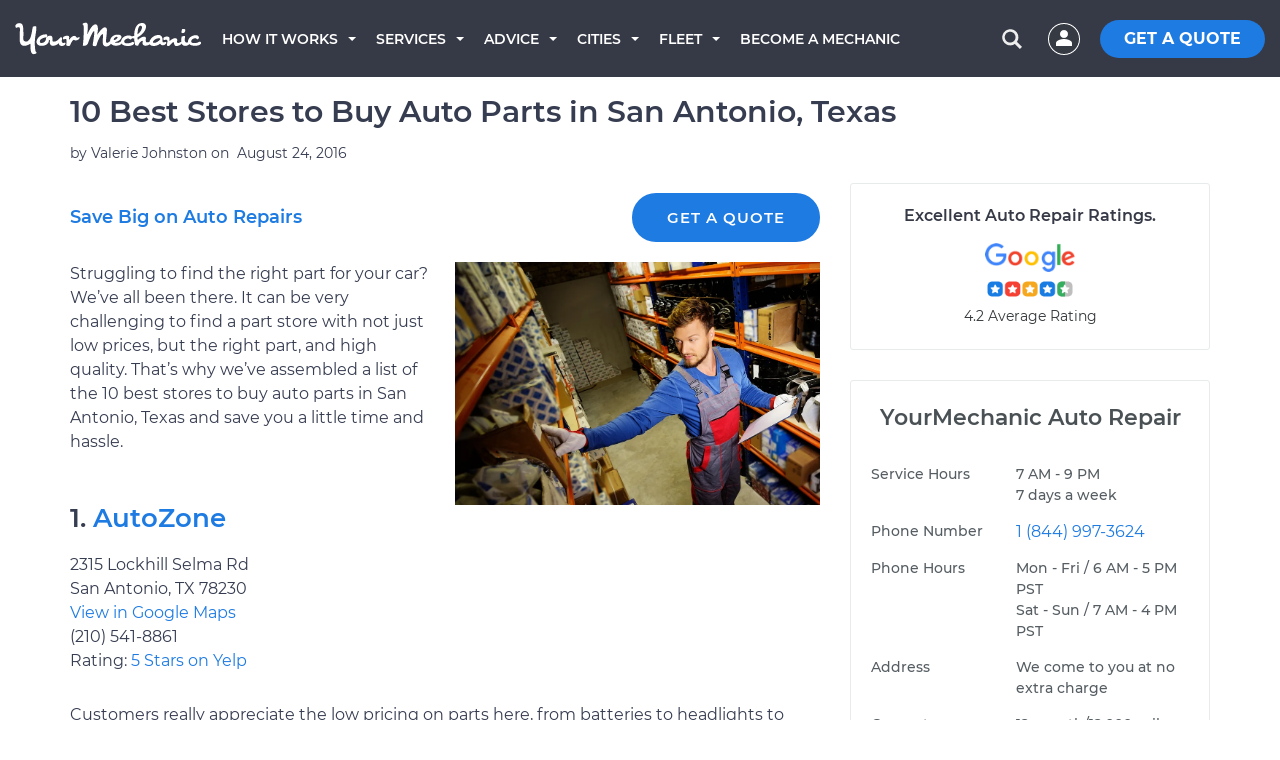

--- FILE ---
content_type: image/svg+xml
request_url: https://www.yourmechanic.com/images/icons/icon-phone-light.svg
body_size: 476
content:
<?xml version="1.0" encoding="UTF-8"?>
<svg width="24px" height="24px" viewBox="0 0 24 24" version="1.1" xmlns="http://www.w3.org/2000/svg" xmlns:xlink="http://www.w3.org/1999/xlink">
    <!-- Generator: Sketch 40 (33762) - http://www.bohemiancoding.com/sketch -->
    <title>icon-phone-light</title>
    <desc>Created with Sketch.</desc>
    <defs></defs>
    <g id="Page-1" stroke="none" stroke-width="1" fill="none" fill-rule="evenodd">
        <g id="Navbar-Mobile" transform="translate(-28.000000, -471.000000)" fill="#FFFFFF">
            <g id="Group-10" transform="translate(14.000000, 454.000000)">
                <g id="icon-phone-light" transform="translate(14.000000, 17.000000)">
                    <path d="M16.293,14.293 L13,17.586 L6.414,11 L9.707,7.707 C10.098,7.316 10.098,6.683 9.707,6.293 L4.707,1.293 C4.316,0.902 3.683,0.902 3.293,1.293 L0,4.586 C0,15.653 8.345,24 19.414,24 L22.707,20.707 C23.098,20.316 23.098,19.683 22.707,19.293 L17.707,14.293 C17.317,13.903 16.684,13.903 16.293,14.293 L16.293,14.293 Z" id="Shape"></path>
                    <path d="M24,10 L22,10 C22,5.589 18.411,2 14,2 L14,0 C19.514,0 24,4.486 24,10 L24,10 Z" id="Shape"></path>
                    <path d="M20,10 L18,10 C18,7.794 16.206,6 14,6 L14,4 C17.309,4 20,6.691 20,10 L20,10 Z" id="Shape"></path>
                </g>
            </g>
        </g>
    </g>
</svg>